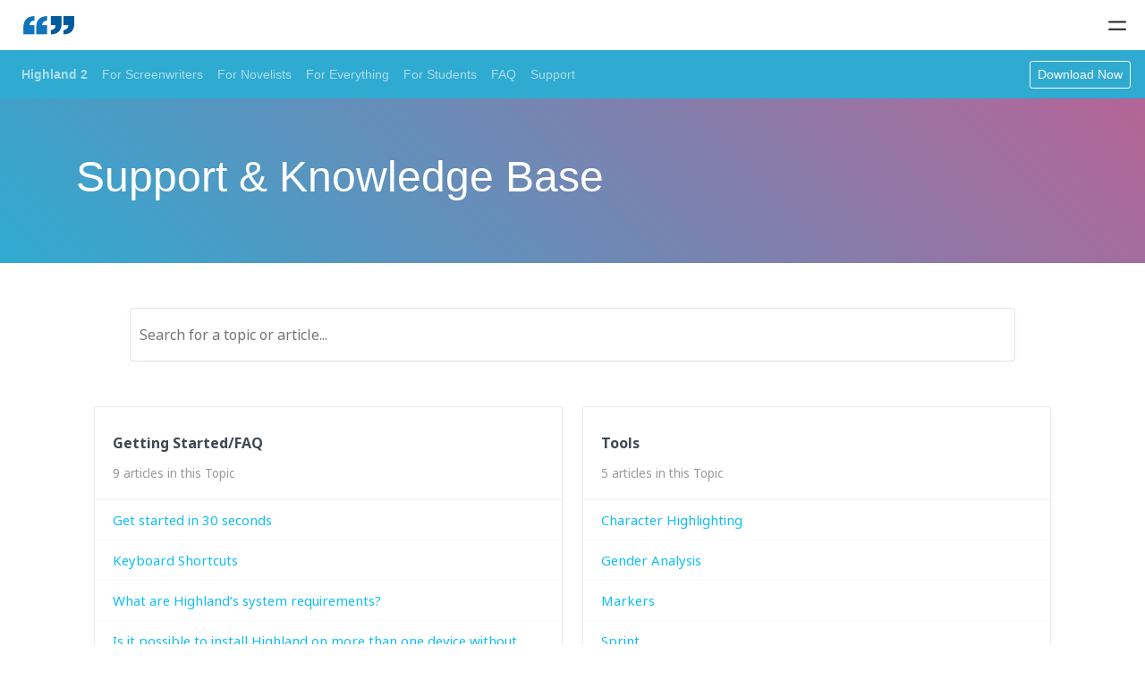

--- FILE ---
content_type: text/html; charset=UTF-8
request_url: https://highland2.app/support.php
body_size: 2973
content:
  <!doctype html>
<html lang="en">

<head>
  <meta name="robots" content="noindex, nofollow" />
	<!-- Google tag (gtag.js) -->
  <script async src="https://www.googletagmanager.com/gtag/js?id=G-RXHEJFLZBL"></script>
  <script>
    window.dataLayer = window.dataLayer || [];
    function gtag(){dataLayer.push(arguments);}
    gtag('js', new Date());
  
    gtag('config', 'G-RXHEJFLZBL');
  </script>
  <meta name="google-site-verification" content="SszT9F0htL5pvN1ZRH5v8h5KTlGwjaREe3chuawUCmo" />
  <!-- Required meta tags -->
  <meta charset="utf-8">
  <meta name="viewport" content="width=device-width, initial-scale=1, shrink-to-fit=no">
  <meta name="description"
    content="From industry-standard screenplays to professional manuscripts and beyond, Highland’s distraction-free design and intuitive tools make writing any kind of document easier.">
  <meta name="keywords"
    content="screenwriting, screenwriter, screenplay, writing, writer, script, fdx, draft, reader, teleplay, scrippet, IMDb, pdf, watermark, batch, acrobat, final draft, fountain, water mark, personalize pdf, imprint, stamp, deep burn">

  <link rel="apple-touch-icon" sizes="180x180" href="/apple-touch-icon.png">
  <link rel="icon" type="image/png" sizes="32x32" href="/favicon-32x32.png">
  <link rel="icon" type="image/png" sizes="16x16" href="/favicon-16x16.png">
  <link rel="manifest" href="/site.webmanifest">
  <meta name="msapplication-TileColor" content="#2b5797">
  <meta name="theme-color" content="#ffffff">

  <meta name="twitter:card" content="summary_large_image" />
  <meta name="twitter:site" content="@qapps" />
  <meta name="twitter:title" content="Highland 2 is a better way to write." />
  <meta name="twitter:description" content="Download it free from the Mac App Store." />
  <meta name="twitter:image" content="https://quoteunquoteapps.com/img/highland-2-og.jpg" />

  <meta property="og:url" content="https://highland2.app" />
  <meta property="og:type" content="website" />
  <meta property="og:title" content="Highland 2 is a better way to write" />
  <meta property="og:description" content="Download it free from the Mac App Store." />
  <meta property="og:image" content="https://quoteunquoteapps.com/img/highland-2-og.jpg" />
  <!-- CSS -->
  <link rel="stylesheet" href="css/highland-2.min.css">

  <title>FAQ | Highland 2</title>
</head>

<body id="highland-2-faq" class="highland-2">    <nav class="navbar navbar-light bg-white shadow-sm">
  <a class="brand mr-auto" href="/index.php"><img src="/img/qapps-icon.jpg" height="40" alt="Quote-Unquote Apps"></a>
  <button class="navbar-toggler p-0 border-0" type="button" data-toggle="offcanvas">
      <span class="global navbar-toggler-icon"></span>
    </button>

  <div class="navbar-collapse offcanvas-collapse text-center" id="global-nav">
    <ul class="navbar-nav m-auto">
	    <li class="nav-item">
	    	<p>More from Quote-Unquote Apps</p>      
	    </li>
<!--
	    <li class="nav-item">
        <a class="nav-link" href="/highland-2/index.php">Highland 2</a>
      </li>
-->
      <li class="nav-item">
        <a class="nav-link" href="https://quoteunquoteapps.com/weekendread/index.php">Weekend Read</a>
      </li>
      <li class="nav-item">
        <a class="nav-link" href="https://quoteunquoteapps.com/bronson/index.php">Bronson Watermarker PDF</a>
      </li>
      <li class="nav-item">
        <a class="nav-link" href="https://quoteunquoteapps.com/assembler/index.php">Assembler</span></a>
      </li>
      <li class="nav-item">
        <a class="nav-link" href="https://quoteunquoteapps.com/courierprime/index.php">Courier Prime</span></a>
      </li>
    </ul>
  </div>
</nav>        <nav class="navbar sticky-top navbar-expand-md navbar-dark bg-primary">
  <ul class="navbar-nav ml-0">
    <li class="nav-item">
      <a class="nav-link small" href="https://highland2.app/index.php"><strong>Highland 2</strong></a>
    </li>
  </ul>
  <button class="navbar-toggler p-0 border-0" type="button" data-toggle="collapse" data-target="#subnav" aria-controls="subnav" aria-expanded="false" aria-label="Toggle navigation">
    <span class="subnav navbar-toggler-icon"></span>
  </button>
  <div class="collapse navbar-collapse" id="subnav">
    <ul class="navbar-nav mr-auto">
	    <!-- <li class="nav-item">
        <a class="nav-link small" href="index.php">Overview</a>
      </li> -->
      <li class="nav-item">
        <a class="nav-link small" href="http://highland2.app/screenwriters.php">For Screenwriters</a>
      </li>
      <li class="nav-item">
        <a class="nav-link small" href="http://highland2.app/novelists.php">For Novelists</a>
      </li>
      <li class="nav-item">
        <a class="nav-link small" href="http://highland2.app/everything.php">For Everything</a>
      </li>
      <li class="nav-item">
        <a class="nav-link small" href="http://highland2.app/students.php">For Students</a>
      </li>
      <li class="nav-item">
        <a class="nav-link small" href="https://highland2.app/faq.php">FAQ</a>
      </li>
      <li class="nav-item">
        <a class="nav-link small" href="https://highland2.app/help/index.php">Support</a>
      </li>
<!--
      <li class="nav-item">
        <a class="nav-link small" href="theme-builder/index.php">Theme Builder</a>
      </li>
-->
		</ul>

    <form class="form-inline">
      <a href="https://apps.apple.com/app/apple-store/id1171820258?pt=398308&ct=highland2&mt=8" class="btn btn-outline-light btn-sm" role="button">Download Now</a>
    </form>
  </div>
</nav>  <div class="jumbotron jumbotron-fluid mb-0">
    <div class="container">
      <div class="row">
        <div class="col">
          <h1 class="display-4">Support & Knowledge Base</h1>
        </div>
      </div>
    </div>
  </div>
  <section id="" class="mb-5">
    <div class="container">
      <div class="row mb-4">
        <div class="col">
          <div data-reamaze-embed="kb"></div>
        </div>
      </div>
    </div>
  </section>
      <footer class="highland-2-footer">
      <div class="container py-5">
        <div class="row">
<!--
          <div class="col-6 col-md">
            <h5>Features</h5>
            <ul class="list-unstyled text-small">
              <li><a class="text-muted" href="#">Editor and Sidebar</a></li>
              <li><a class="text-muted" href="#">Preview</a></li>
              <li><a class="text-muted" href="#">Formatting</a></li>
              <li><a class="text-muted" href="#">Tools</a></li>
            </ul>
          </div>
-->
          <div class="col-6 col-md">
            <h5>Resources</h5>
            <ul class="list-unstyled text-small">
              <li><a class="text-muted" href="library.php">Document Library</a></li>
              <li><a class="text-muted" href="https://www.youtube.com/channel/UCOJ7j13MYughtFygR1KYIRw/videos">Video Tutorials</a></li>
              <li><a class="text-muted" href="testimonials.php">Testimonials</a></li>
            </ul>
          </div>
          <div class="col-6 col-md">
            <h5>Help & Support</h5>
            <ul class="list-unstyled text-small">
              <li><a class="text-muted" href="faq.php">FAQ</a></li>
              <li><a class="text-muted" href="support.php">Knowledge Base</a></li>
              <li><a class="text-muted" href="roadmap.php">Roadmap & Changelog</a></li>
              
            </ul>
          </div>
          <div class="col-6 col-md">
            <h5>About</h5>
            <ul class="list-unstyled text-small">
              <li><a class="text-muted" href="highland-format.php">.highland Format</a></li>
              <li><a class="text-muted" href="acknowledgements.php">Acknowledgements</a></li>
              <li><a class="text-muted" href="privacy.php">Privacy</a></li>
            </ul>
          </div>
        </div>
        <div class="row">
            <div class="col text-center">
              <small class="text-muted">Designed, coded and crafted with care in Los Angeles. &copy; 2026 The Quote-Unquote Company. All rights reserved.</small>
            </div>
          </div>
      </div>
    </footer>

      <!-- jQuery first, then Popper.js, then Bootstrap JS -->
    <script src="https://code.jquery.com/jquery-3.3.1.slim.min.js" integrity="sha384-q8i/X+965DzO0rT7abK41JStQIAqVgRVzpbzo5smXKp4YfRvH+8abtTE1Pi6jizo" crossorigin="anonymous"></script>
    <script src="https://cdnjs.cloudflare.com/ajax/libs/popper.js/1.14.7/umd/popper.min.js" integrity="sha384-UO2eT0CpHqdSJQ6hJty5KVphtPhzWj9WO1clHTMGa3JDZwrnQq4sF86dIHNDz0W1" crossorigin="anonymous"></script>    
    <script src="/bootstrap/dist/js/bootstrap.bundle.min.js"></script>
    <script defer src="https://use.fontawesome.com/releases/v5.8.1/js/all.js" integrity="sha384-g5uSoOSBd7KkhAMlnQILrecXvzst9TdC09/VM+pjDTCM+1il8RHz5fKANTFFb+gQ" crossorigin="anonymous"></script>
    <script type="text/javascript" src="//use.typekit.net/hoh8url.js"></script>
    <script type="text/javascript">try{Typekit.load();}catch(e){}</script>
    <script type="text/javascript" src="/js/jquery.curlies-min.js"></script>

    <script>
    $(function () {
      'use strict'

      $('[data-toggle="offcanvas"]').on('click', function () {
      $('.offcanvas-collapse').toggleClass('open')
      $('.global.navbar-toggler-icon').toggleClass('close');
      })

      $('[data-toggle="collapse"]').on('click', function () {
        $('.subnav.navbar-toggler-icon').toggleClass('close');
      })
    })

    $(function() {
     var pgurl = window.location.href
        $("a.nav-link").each(function(){
            if($(this).attr("href") == pgurl || $(this).attr("href") == '' )
            $(this).parent("li").addClass("active");
        })
    });
    </script>

    <script>
      $(document).ready(function () {
        $('body').curlies();
        
        // Play highland video
        var highlandvideo = '<div class="embed-responsive embed-responsive-16by9"><iframe class="embed-responsive-item" src="https://player.vimeo.com/video/254361080?title=0&amp;byline=0&amp;portrait=0&amp;color=2faad1&amp;autoplay=1" width="640" height="360" frameborder="0" webkitallowfullscreen mozallowfullscreen allowfullscreen></iframe></div>';

        $('div#highland-video div#play-video').click(function() {
          $('div#highland-video').append(highlandvideo);
          $('div#highland-video div#play-video').remove();
        });
      });
      </script>  <script type="text/javascript" async src="https://cdn.reamaze.com/assets/reamaze.js"></script>
  <script type="text/javascript">
		var _support = _support || { 'ui': {}, 'user': {} };
		_support['account'] = 'highland';
		</script>
    </body>
</html>

--- FILE ---
content_type: text/html; charset=utf-8
request_url: https://highland.reamaze.com/?sso%5Bid%5D=&sso%5Banon_id%5D=&sso%5Bfirst_seen%5D=2026-01-21T07%3A20%3A40.728Z&sso%5Bname%5D=&sso%5Bavatar%5D=&sso%5Bemail%5D=&sso%5Bauthkey%5D=&sso%5Bauthpath%5D=&sso%5Bparent_url%5D=https%3A%2F%2Fhighland2.app%2Fsupport.php&sso%5Btz_offset%5D=0&sso%5Btz_name%5D=UTC&framed=1&no_subject=0&require_attachment=0&form_id=&category_id=
body_size: 5992
content:
<!DOCTYPE html>
<html>
<head>
  <title>
    Highland 2 Support Center
  </title>

  <link rel="stylesheet" href="https://cdn.reamaze.com/assets/application-9f80df2750347f81446e10a304f8b53ce20db995baf2139aedb9a67396ef61d4.css" media="screen" />
  <script src="https://cdn.reamaze.com/assets/application-66e2ff1780ba849e0b368de6ec38d466ebcfab30def43b083125b962323ba3d4.js"></script>
  <meta name="csrf-param" content="authenticity_token" />
<meta name="csrf-token" content="Y2rLJnt0rGMRIpCuX-HFBrsOAoGbG4T8DjsEBVhA7klZdW3ddGDa-5SaIdG_V7NQghKQ8oatpSWg1Pr1nhEIsg" />

  

<style type="text/css">
  #header {
    background: rgb(255, 255, 255);
    color: #ffffff;
  }

  #header a,
  #header a:visited,
  #header a:hover {
    color: #ffffff;
  }

  #header #company-name a,
  #header #company-name a:visited,
  #header #company-name a:hover {
    color: #ffffff;
  }

  body a,
  body a:visited,
  body a:hover {
    color: rgb(16, 190, 240);
  }

  body {
    font-family: "Noto Sans", "Helvetica Neue", Helvetica, Arial, sans-serif;
    color: rgb(89, 89, 92);
  }

  body #hero {
    background: rgb(63, 71, 82);
  }

  body.framed #hero {
    background: transparent;
    color: rgb(63, 71, 82);
  }

  body #hero h1 {
    color: rgb(255, 255, 255);
  }

  body.framed #hero h1 {
    color: rgb(63, 71, 82);
  }

  .kb-subhero h1 {
    font-family: "Noto Sans", "Helvetica Neue", Helvetica, Arial, sans-serif;
    color: #FBFBFB
  }

  h1, h2, h3, h4, h5 {
    font-family: "Noto Sans", "Helvetica Neue", Helvetica, Arial, sans-serif;
    color: rgb(63, 71, 82)
  }

  h3 a,
  h3 a:hover,
  h3 a:visited {
    font-family: "Noto Sans", "Helvetica Neue", Helvetica, Arial, sans-serif;
    color: rgb(63, 71, 82)
  }

  .topic-index-with-banner h3 a,
  .topic-index-with-banner h3 a:hover,
  .topic-index-with-banner h3 a:visited {
    font-family: "Noto Sans", "Helvetica Neue", Helvetica, Arial, sans-serif;
    color: #FBFBFB
  }

  .topic-index-with-banner .article-count,
  .topic-index-with-banner .article-count,
  .topic-index-with-banner .article-count{
    font-family: "Noto Sans", "Helvetica Neue", Helvetica, Arial, sans-serif;
    color: #FBFBFB
  }

  div#hero {
background-image: -webkit-linear-gradient(45deg, rgb(66, 170, 206), rgb(185, 114, 158));
}

#hero h1 {
display:none;
}

#search {
margin-top: 50px;
}

#search form label {
rgba(0, 0 , 0 , 0.75);
}

img {
max-width: 50%;
}
</style>

    <script type="text/javascript">
    $jq(document).on("click", "a[href='/conversations/new']", function(e) {
      var msg = {
         _command: 'reamaze:new',
        route: "conversations:new"
      };

      $jq.postMessage(msg, 'https://highland2.app/support.php', parent);

      e.preventDefault();
      e.stopImmediatePropagation();
    });

    Mousetrap.bind({
      'esc': function() {
        var msg = {
           _command: 'reamaze:esc',
        };

        $jq.postMessage(msg, 'https://highland2.app/support.php', parent);
      }
    });
  </script>

  <script type="text/javascript">
  var isWidget = window.name && window.name.match(/^_widget/);
  if (top == self) {
    $jq.cookie('framed', null, { path: '/', expires: -1 });
    window.location.replace(window.location.href.replace( new RegExp( "\\b(framed|widget)=[^&;]+[&;]?", "gi" ), "" ));
  } else if (window.name == '_popup') {
    $jq.cookie('framed', null, { path: '/', expires: -1 });
    $jq.cookie('popup', "true", { path: '/'});
    window.location.replace(window.location.href.replace( new RegExp( "\\b(framed|widget)=[^&;]+[&;]?", "gi" ), "" ));
  } else if ($jq.cookie('framed') != 'true') {
    var embedType = 'framed';
    $jq.cookie('popup', null, { path: '/', expires: -1});
    $jq.cookie(embedType, "true", { path: '/' });
    var start_xd_session = function() {
      // pop under to establish xd session.
      // Safari will only allow first-party cookies. This means we need to
      // render a page outside the iframe to establish a session.
      // on form submit or link click is a perfect chance to do this.
      var winX = (document.all)?window.screenLeft:window.screenX;
      var winY = (document.all)?window.screenTop:window.screenY;
      var  url = "/auth/xd_session";
      window.open(url, "s", "width=10, height=10, left=" + winX + ", top=" + winY + ", toolbar=no, location=no, directories=no, status=no, menubar=no, scrollbars=yes, resizable=no, copyhistory=no").blur();
      window.focus();
      window.top.focus();
    };
  } else if (isWidget) {
    $jq(document).on('click', 'a', function(event) {
      $link = $jq(event.currentTarget);
      var href = $link.attr('href');

      if (href.match(/^#/)) return true;

      event.preventDefault();
      event.stopPropagation();

      if (href.indexOf('?') > 0) {
        href = href.replace(/\?/, '?widget=1&')
      } else {
        href += '?widget=1';
      }

      window.location.href = href;
    });

    $jq(document).on('submit', 'form', function(event) {
      $jq(this).append('<input type="hidden" name="widget" value="1"></input>');
    });
  }

  // third party cookies are disabled
  // compensate by passing sso parameters on to every link and form

  var extendedData = {sso: {"id":"","anon_id":"","first_seen":"2026-01-21T07:20:40.728Z","name":"","avatar":"","email":"","authkey":"","authpath":"","parent_url":"https://highland2.app/support.php","tz_offset":"0","tz_name":"UTC","brand_id":13161}, custom_fields: null};

  $jq(document).on('submit', 'form', function(event) {
    //start_xd_session();
    $jq(this).append('<input type="hidden" name="' + embedType + '" value="1"></input>');

    var sparams = jQuery.param(extendedData);
    if (!$jq(this).find('input[name=sparams]').length)
    {
      $jq(this).append('<input type="hidden" name="sparams" value="' + sparams + '"></input>');
    }

    if (isWidget) {
      $jq(this).append('<input type="hidden" name="widget" value="1"></input>');
    }
  });

  $jq(document).on('click', 'a', function(event) {
    if ($jq(this).prop("target") == "_blank" ||
        $jq(this).prop("target") == "_top" ||
        $jq(this).prop("target") == "_parent" ||
        $jq(this).prop("href") == "" ||
        $jq(this).prop("href") == "#")
      return true;
    event.preventDefault();
    event.stopPropagation();

    //start_xd_session();
    var form = $jq('<form method="GET" style="display: none;">');
    var params = $jq(this).data('params');

    form.attr('action', $jq(this).attr('href'));
    form.data('remote', $jq(this).data('remote'));

    form.append('<input type="hidden" name="' + embedType + '" value="1"></input>');

    var sparams = jQuery.param(extendedData);
    form.append('<input type="hidden" name="sparams" value="' + sparams + '"></input>');

    if (params) {
      $jq.each(params, function(k,v) {
        form.append('<input type="hidden" name="' + k + '" value="' + v + '" />');
      });
    }

    if (isWidget) {
      form.append('<input type="hidden" name="widget" value="1"></input>');
    }

    $jq('body').append(form);
    form.trigger('submit');
    return false;
  });
</script>

</head>
<body class="framed">
    <div id="hero">
      <div class="container-fluid">
          <div class="section">
    <h1>Highland 2 Knowledge Base</h1>
    




    <div id="search">
  <form id="search_form" autocomplete="off" action="/" accept-charset="UTF-8" method="get">

    <label for="q">Search for a topic or article...</label>

    <input type="text" name="q" id="q" onkeyup="if (this.timeout) { clearTimeout(this.timeout) } that = $jq(this); this.timeout = setTimeout(function() { that.parent().trigger(&#39;submit&#39;); }, 800);" autocomplete="off" aria-label="Search for a topic or article..." />

    <script>
//<![CDATA[
  $jq(function(){
    // Wait for the inFieldLabels plugin to be available
    function initializeInFieldLabels() {
      if (typeof $jq.fn.inFieldLabels !== 'undefined') {
        $jq('label').inFieldLabels({
          fadeOpacity: 0.8
        });
      } else {
        setTimeout(initializeInFieldLabels, 50);
      }
    }

    // Also re-initialize if jQuery gets reloaded (handles jQuery conflicts)
    // Use a MutationObserver to detect when new scripts are added
    if (window.MutationObserver) {
      var observer = new MutationObserver(function(mutations) {
        mutations.forEach(function(mutation) {
          if (mutation.type === 'childList') {
            mutation.addedNodes.forEach(function(node) {
              if (node.tagName === 'SCRIPT' && node.src && node.src.includes('jquery')) {
                console.log('jQuery script detected - reinitializing inFieldLabels');
                setTimeout(initializeInFieldLabels, 500);
              }
            });
          }
        });
      });

      observer.observe(document.head, { childList: true, subtree: true });
    }

    initializeInFieldLabels();
  });

  $jq('#search_form').on('submit', function (e) {
    e.preventDefault();

    $jq('#search_form').addClass('searching');

    var brand = $jq('#_brand').val();
    var value = $jq('#search_form').find('input[type="text"]').val();
    var url = '/search.json?q=' + encodeURIComponent(value)
    if (brand) {
      url = url + '&_brand=' + encodeURIComponent(brand)
    }

    if ($jq(document.body).hasClass('popup')) {
      url = url + '&popup=1'
    }

    $jq.ajax({
      dataType: "json",
      url: url,
      success: function (data) {
        $jq('#search-drop').replaceWith(data.content);
        $jq('#search_form').removeClass('searching');
        $jq('#search_form').find('input[type="text"]').focus();

        // Parse the returned HTML and extract hrefs
        var tempDiv = document.createElement('div');
        tempDiv.innerHTML = data.content;
        var links = [];
        $jq(tempDiv).find('#search-results li .title a').slice(0, 3).each(function() {
          links.push($jq(this).attr('href'));
        });

        if (window.URLSearchParams && window.history && window.history.replaceState) {
          var searchParams = new URLSearchParams(window.location.search);
          searchParams.set("q", data.query);
          var url = location.pathname + '?' + searchParams.toString();
          window.history.replaceState({}, document.title, url);
        }
        if (!!window.gtag) {
          window.gtag('event', 'search_term', {
            'event_category': 'KB_search',
            'event_label': data.query,
            'top_suggestions': links.join(',')
          });
        }
      }
    })
  });

//]]>
</script>
</form>
  <div id="search-drop">
</div>

</div>

  </div>

      </div>
    </div>


  <div id="content">
    <div class="container-fluid">

      




<div id="main">
  <div class="row-fluid">
    <div class="span12">
      <div id="topics" class="section">
        <div>

            <div class="row-fluid">
              <div class="span6">
                <div class="topic-index ">
  <div class="topic-index-header" >
    <h3 id="header-getting-started"><a href="https://highland.reamaze.com/kb/getting-started">Getting Started/FAQ</a></h3>
    <p class="article-count">9 articles in this Topic</p>
  </div>

  <ul class="unstyled content-list">
      <li>
        <a id="link-getting-started-get-started-in-30-seconds" href="/kb/getting-started/get-started-in-30-seconds">Get started in 30 seconds</a>
      </li>
      <li>
        <a id="link-getting-started-keyboard-shortcuts" href="/kb/getting-started/keyboard-shortcuts">Keyboard Shortcuts</a>
      </li>
      <li>
        <a id="link-getting-started-what-are-highlands-system-requirements" href="/kb/getting-started/what-are-highlands-system-requirements">What are Highland’s system requirements?</a>
      </li>
      <li>
        <a id="link-getting-started-is-it-possible-to-install-highland-on-both-my-imac-and-my-macbook-without-having-to-buy-two-licenses" href="/kb/getting-started/is-it-possible-to-install-highland-on-both-my-imac-and-my-macbook-without-having-to-buy-two-licenses">Is it possible to install Highland on more than one device without having to buy additional licenses?</a>
      </li>
      <li>
        <a id="link-getting-started-trouble-upgrading" href="/kb/getting-started/trouble-upgrading">Trouble Upgrading?</a>
      </li>
      <li>
        <a id="link-getting-started-is-highland-available-for-the-ipad-pro" href="/kb/getting-started/is-highland-available-for-the-ipad-pro">Is Highland available for the iPad or iPhone?</a>
      </li>
      <li>
        <a id="link-getting-started-writing-in-plain-text" href="/kb/getting-started/writing-in-plain-text">Writing in Plain Text</a>
      </li>
  </ul>

    <p class="see-more">
      <a id="link-getting-started" href="https://highland.reamaze.com/kb/getting-started">
        See all articles in Getting Started/FAQ →
</a>    </p>
</div>
<div class="topic-index ">
  <div class="topic-index-header" >
    <h3 id="header-editor"><a href="https://highland.reamaze.com/kb/editor">Editor</a></h3>
    <p class="article-count">13 articles in this Topic</p>
  </div>

  <ul class="unstyled content-list">
      <li>
        <a id="link-editor-the-editor" href="/kb/editor/the-editor">The Editor</a>
      </li>
      <li>
        <a id="link-editor-live-margins" href="/kb/editor/live-margins">Live Margins</a>
      </li>
      <li>
        <a id="link-editor-themes" href="/kb/editor/themes">Themes</a>
      </li>
      <li>
        <a id="link-editor-auto-hide-toolbar" href="/kb/editor/auto-hide-toolbar">Auto-Hide Toolbar</a>
      </li>
      <li>
        <a id="link-editor-typewriter-scrolling" href="/kb/editor/typewriter-scrolling">Typewriter Scrolling</a>
      </li>
      <li>
        <a id="link-editor-show-page-breaks" href="/kb/editor/show-page-breaks">Show Page Breaks</a>
      </li>
      <li>
        <a id="link-editor-show-paragraph-numbers" href="/kb/editor/show-paragraph-numbers">Show Paragraph Numbers</a>
      </li>
  </ul>

    <p class="see-more">
      <a id="link-editor" href="https://highland.reamaze.com/kb/editor">
        See all articles in Editor →
</a>    </p>
</div>
<div class="topic-index ">
  <div class="topic-index-header" >
    <h3 id="header-preview"><a href="https://highland.reamaze.com/kb/preview">Preview</a></h3>
    <p class="article-count">3 articles in this Topic</p>
  </div>

  <ul class="unstyled content-list">
      <li>
        <a id="link-preview-preview" href="/kb/preview/preview">Preview</a>
      </li>
      <li>
        <a id="link-preview-pdf-templates-fba3ad7b434a9943" href="/kb/preview/pdf-templates-fba3ad7b434a9943">PDF Templates</a>
      </li>
      <li>
        <a id="link-preview-export-options" href="/kb/preview/export-options">Export Options</a>
      </li>
  </ul>

</div>
<div class="topic-index ">
  <div class="topic-index-header" >
    <h3 id="header-sidebar"><a href="https://highland.reamaze.com/kb/sidebar">Sidebar</a></h3>
    <p class="article-count">6 articles in this Topic</p>
  </div>

  <ul class="unstyled content-list">
      <li>
        <a id="link-sidebar-sidebar" href="/kb/sidebar/sidebar">Sidebar</a>
      </li>
      <li>
        <a id="link-sidebar-navigator" href="/kb/sidebar/navigator">Navigator</a>
      </li>
      <li>
        <a id="link-sidebar-assets" href="/kb/sidebar/assets">Assets</a>
      </li>
      <li>
        <a id="link-sidebar-bin" href="/kb/sidebar/bin">Bin</a>
      </li>
      <li>
        <a id="link-sidebar-goals-slash-stats" href="/kb/sidebar/goals-slash-stats">Goals/Stats</a>
      </li>
      <li>
        <a id="link-sidebar-scratchpad" href="/kb/sidebar/scratchpad">Scratchpad</a>
      </li>
  </ul>

</div>
<div class="topic-index ">
  <div class="topic-index-header" >
    <h3 id="header-fountain-syntax"><a href="https://highland.reamaze.com/kb/fountain-syntax">Fountain Syntax</a></h3>
    <p class="article-count">5 articles in this Topic</p>
  </div>

  <ul class="unstyled content-list">
      <li>
        <a id="link-fountain-syntax-basic-elements" href="/kb/fountain-syntax/basic-elements">Basic Elements</a>
      </li>
      <li>
        <a id="link-fountain-syntax-formatting" href="/kb/fountain-syntax/formatting">Text Formatting</a>
      </li>
      <li>
        <a id="link-fountain-syntax-notes-synopses-and-such" href="/kb/fountain-syntax/notes-synopses-and-such">Notes, Synopses and Such</a>
      </li>
      <li>
        <a id="link-fountain-syntax-how-do-i-format-dual-dialogue" href="/kb/fountain-syntax/how-do-i-format-dual-dialogue">How do I format dual-dialogue?</a>
      </li>
      <li>
        <a id="link-fountain-syntax-headers-and-footers" href="/kb/fountain-syntax/headers-and-footers">Headers and Footers</a>
      </li>
  </ul>

</div>
<div class="topic-index ">
  <div class="topic-index-header" >
    <h3 id="header-markdown-syntax"><a href="https://highland.reamaze.com/kb/markdown-syntax">Markdown Syntax</a></h3>
    <p class="article-count">3 articles in this Topic</p>
  </div>

  <ul class="unstyled content-list">
      <li>
        <a id="link-markdown-syntax-headers-and-footers-94bd6a7c0f2d6c02" href="/kb/markdown-syntax/headers-and-footers-94bd6a7c0f2d6c02">Headers and Footers</a>
      </li>
      <li>
        <a id="link-markdown-syntax-notes-synopses-and-such-e2f1f30a8d4845d8" href="/kb/markdown-syntax/notes-synopses-and-such-e2f1f30a8d4845d8">Notes, Synopses and Such</a>
      </li>
      <li>
        <a id="link-markdown-syntax-text-formatting" href="/kb/markdown-syntax/text-formatting">Text Formatting</a>
      </li>
  </ul>

</div>

              </div>

              <div class="span6">
                <div class="topic-index ">
  <div class="topic-index-header" >
    <h3 id="header-tools"><a href="https://highland.reamaze.com/kb/tools">Tools</a></h3>
    <p class="article-count">5 articles in this Topic</p>
  </div>

  <ul class="unstyled content-list">
      <li>
        <a id="link-tools-character-highlighting" href="/kb/tools/character-highlighting">Character Highlighting</a>
      </li>
      <li>
        <a id="link-tools-gender-analysis" href="/kb/tools/gender-analysis">Gender Analysis</a>
      </li>
      <li>
        <a id="link-tools-markers-cd3c11052d8db204" href="/kb/tools/markers-cd3c11052d8db204">Markers</a>
      </li>
      <li>
        <a id="link-tools-sprint" href="/kb/tools/sprint">Sprint</a>
      </li>
      <li>
        <a id="link-tools-title-page-builder" href="/kb/tools/title-page-builder">Title Page Builder</a>
      </li>
  </ul>

</div>
<div class="topic-index ">
  <div class="topic-index-header" >
    <h3 id="header-preferences"><a href="https://highland.reamaze.com/kb/preferences">Preferences</a></h3>
    <p class="article-count">2 articles in this Topic</p>
  </div>

  <ul class="unstyled content-list">
      <li>
        <a id="link-preferences-editor-preferences" href="/kb/preferences/editor-preferences">Editor Preferences</a>
      </li>
      <li>
        <a id="link-preferences-print-slash-preview-preferences" href="/kb/preferences/print-slash-preview-preferences">Print/Preview Preferences</a>
      </li>
  </ul>

</div>
<div class="topic-index ">
  <div class="topic-index-header" >
    <h3 id="header-help-and-learning"><a href="https://highland.reamaze.com/kb/help-and-learning">Help &amp; Learning</a></h3>
    <p class="article-count">2 articles in this Topic</p>
  </div>

  <ul class="unstyled content-list">
      <li>
        <a id="link-help-and-learning-cheat-sheets" href="/kb/help-and-learning/cheat-sheets">Cheat Sheets</a>
      </li>
      <li>
        <a id="link-help-and-learning-getting-started-guide" href="/kb/help-and-learning/getting-started-guide">Getting Started Guide</a>
      </li>
  </ul>

</div>
<div class="topic-index ">
  <div class="topic-index-header" >
    <h3 id="header-importing"><a href="https://highland.reamaze.com/kb/importing">Importing PDF and FDX</a></h3>
    <p class="article-count">3 articles in this Topic</p>
  </div>

  <ul class="unstyled content-list">
      <li>
        <a id="link-importing-can-highland-convert-a-printed-screenplay" href="/kb/importing/can-highland-convert-a-printed-screenplay">Can Highland convert a printed screenplay?</a>
      </li>
      <li>
        <a id="link-importing-can-highland-import-any-final-draft-file" href="/kb/importing/can-highland-import-any-final-draft-file">Can Highland import any Final Draft file?</a>
      </li>
      <li>
        <a id="link-importing-does-highland-melt-all-screenplay-pdfs" href="/kb/importing/does-highland-melt-all-screenplay-pdfs">Does Highland melt all screenplay PDFs?</a>
      </li>
  </ul>

</div>
<div class="topic-index ">
  <div class="topic-index-header" >
    <h3 id="header-new-features"><a href="https://highland.reamaze.com/kb/new-features">New Features</a></h3>
    <p class="article-count">2 articles in this Topic</p>
  </div>

  <ul class="unstyled content-list">
      <li>
        <a id="link-new-features-series" href="/kb/new-features/series">SERIES</a>
      </li>
      <li>
        <a id="link-new-features-timestamp" href="/kb/new-features/timestamp">TIMESTAMP</a>
      </li>
  </ul>

</div>

              </div>
            </div>
        </div>
      </div>

        <div id="ask-a-question" class="section">
          <h3>Not finding what you need?</h3>
          <p>Submit a new issue for the Knowledge Base <a id="link-contact-us" href="/conversations/new">here.</a></p>
        </div>

      
    </div>
  </div>
</div>

    </div>
  </div>

    <script type="text/javascript">

    $jq(function() {
      $jq(document.body).on('show', '.modal', function() {
        $jq(document.body).addClass('modal-shown');
      }).on('hide', '.modal', function() {
        $jq(document.body).removeClass('modal-shown');
      });

      var sendMessage = function(command, data) {
        var msg = {
          _command: command,
          _height: $jq('body').height(),
          _name: window.name ? window.name : '',
          _url: ''
        };

        if (!!data){
          msg = Object.assign({}, data, msg);
        }

        $jq.postMessage(msg, 'https://highland2.app/support.php', parent);
      };

      $jq(window).load(function() {
        sendMessage('reamaze:resize');

        // We want to trigger a resize of the embed every 3 seconds
        var lastHeight = $jq('body').height();
        var heightUpdateInterval = setInterval(function () {
          if ($jq('body').height() !== lastHeight) {
            lastHeight = $jq('body').height();
            sendMessage('reamaze:resize');
            clearInterval(heightUpdateInterval)
          }
        }, 3000);
      });

      let resize = function() {
        sendMessage('reamaze:resize');
      };

      let observer = new MutationObserver(resize);
      observer.observe(document.body, { attributes: true, childList: true, subtree: true });

      $jq('body').bind('reamaze:manualresize', function() {
        resize();
      });

      sendMessage('reamaze:navigate');

      $jq.receiveMessage(function(e) {
        var data;

        try {
          data = JSON.parse('{"' + decodeURIComponent(e.data).replace(/"/g, '\\"').replace(/&/g, '","').replace(/=/g,'":"') + '"}')
        } catch (e) {
          return;
        }

        if (data._command == 'reamaze:getAnchorHeight') {
          if ($jq(data._anchor).length) {
            var responseData = {_anchorHeight: $jq(data._anchor).position().top};
            sendMessage('reamaze:anchorHeight', responseData);
          }
        }
      }, this._baseUrl);
    });
  </script>

  <script type="text/javascript">
  $jq(function() {
    var cookie_domain =
      window.location.href.match('reamaze.com') ?
        'reamaze.com' : null;

    $jq.cookie('tz_minute_offset', new Date().getTimezoneOffset(), {
      expires: 365,
      path: '/',
      domain: cookie_domain
    });

    $jq.cookie('tz_name', jstz.determine().name(), {
      expires: 365,
      path: '/',
      domain: cookie_domain
    });
  });
</script>

  
</body>
</html>


--- FILE ---
content_type: image/svg+xml
request_url: https://highland2.app/img/navbar-toggler.svg
body_size: -24
content:
<svg id="Layer_1" data-name="Layer 1" xmlns="http://www.w3.org/2000/svg" viewBox="0 0 30 30"><defs><style>.cls-1{fill:#231f20;}</style></defs><title>navbar-toggler</title><rect class="cls-1" x="5" y="10.55" width="20" height="2" rx="1"/><rect class="cls-1" x="5" y="18.81" width="20" height="2" rx="1"/></svg>

--- FILE ---
content_type: text/javascript
request_url: https://highland2.app/js/jquery.curlies-min.js
body_size: 23
content:
!function(e){e.fn.curlies=function(c){function n(e){return e.replace(/(^|[-\u2014\s(\["])'/g,"$1‘").replace(/'/g,"’").replace(/(^|[-\u2014\/\[(\u2018\s])"/g,"$1“").replace(/"/g,"”").replace(/--/g,"—")}return this.each(function(){var c=e(this),t=c.children();t.length?t.each(function(){e(this).curlies()}):c.text(n(c.text()))})}}(jQuery);